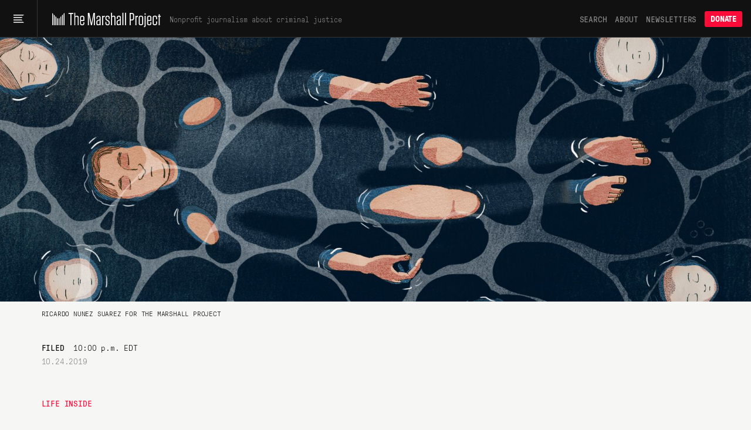

--- FILE ---
content_type: text/html; charset=utf-8
request_url: https://www.themarshallproject.org/2019/10/24/being-a-prisoner-is-like-being-a-ghost
body_size: 19455
content:
<!doctype html>
<!--[if lt IE 7 ]> <html class="ie6"> <![endif]-->
<!--[if IE 7 ]>    <html class="ie7"> <![endif]-->
<!--[if IE 8 ]>    <html class="ie8"> <![endif]-->
<!--[if IE 9 ]>    <html class="ie9"> <![endif]-->
<!--[if (gt IE 9)|!(IE)]><!--> <html lang="en" class="no-js"> <!--<![endif]-->
<head>
  <meta charset="utf-8">
  <!--
    _____ _   _ ____  ____  _   _ _   _
    | ____| \ | |  _ \|  _ \| | | | \ | |
    |  _| |  \| | | | | |_) | | | |  \| |
    | |___| |\  | |_| |  _ <| |_| | |\  |
    |_____|_| \_|____/|_| \_\\___/|_| \_|

  -->
  <link href="https://d1n0c1ufntxbvh.cloudfront.net" rel="dns-prefetch"> <!-- photo -->
  <link href="https://d63kb4t2ifcex.cloudfront.net" rel="dns-prefetch">  <!-- story-assets -->
  <link href="https://use.typekit.net" rel="preconnect">
  <link rel="icon" href="https://www.themarshallproject.org/favicon.ico?v=2">

  <meta name="viewport" content="width=device-width, initial-scale=1.0">
  <meta name="theme-color" content="#111111">

      <title>Being a Prisoner is Like Being a Ghost | The Marshall Project</title>
<meta name="description" content="Waiting to die, we haunt our loved ones.">
<meta name="name" content="Being a Prisoner is Like Being a Ghost">
<meta name="image" content="https://mirrorball.themarshallproject.org/qRPE6jt8tdwQ1F4bN_gWRNPyI_pXHRoVRl4Fv0PpjzU/w:1200/aHR0cHM6Ly90bXAt/dXBsb2Fkcy0xLnMz/LmFtYXpvbmF3cy5j/b20vMjAxOTEwMjIv/TWFyc2hhbGwtUHJv/amVjdC1GaW5hbC0y/LjEuanBn">

<meta property="og:title" content="Being a Prisoner is Like Being a Ghost">
<meta property="og:description" content="Waiting to die, we haunt our loved ones.">
<meta property="og:type" content="article">
<meta property="og:image" content="https://mirrorball.themarshallproject.org/qRPE6jt8tdwQ1F4bN_gWRNPyI_pXHRoVRl4Fv0PpjzU/w:1200/aHR0cHM6Ly90bXAt/dXBsb2Fkcy0xLnMz/LmFtYXpvbmF3cy5j/b20vMjAxOTEwMjIv/TWFyc2hhbGwtUHJv/amVjdC1GaW5hbC0y/LjEuanBn">
<meta property="og:image:alt" content="">

  <meta property="og:url" content="https://www.themarshallproject.org/2019/10/24/being-a-prisoner-is-like-being-a-ghost">

  <link rel="canonical" href="https://www.themarshallproject.org/2019/10/24/being-a-prisoner-is-like-being-a-ghost">

<meta property="fb:pages" content="1442785962603494">
<meta property="fb:app_id" content="260005144189129">

<meta property="og:site_name" content="The Marshall Project">
<meta property="article:publisher" content="https://www.facebook.com/TheMarshallProject.org">

<meta name="twitter:card" content="summary_large_image">
<meta name="twitter:site" content="@MarshallProj">


  <meta property="article:published_time" content="2019-10-24T22:00:00-04:00">
<meta property="article:modified_time" content="2019-10-24T22:00:00-04:00">
<meta property="article:section" content="Life Inside">
  <meta property="article:author" content="Fernando Rivas">
  <meta property="article:tag" content="Prison Life">
  <meta property="article:tag" content="Prison Death">
  <meta property="article:tag" content="Prison Health">

<script type="application/ld+json">{"@context":"http://schema.org","@type":"NewsArticle","url":"https://www.themarshallproject.org/2019/10/24/being-a-prisoner-is-like-being-a-ghost","headline":"Being a Prisoner is Like Being a Ghost","alternativeHeadline":"Being a Prisoner is Like Being a Ghost","thumbnailUrl":"https://mirrorball.themarshallproject.org/qRPE6jt8tdwQ1F4bN_gWRNPyI_pXHRoVRl4Fv0PpjzU/w:1200/aHR0cHM6Ly90bXAt/dXBsb2Fkcy0xLnMz/LmFtYXpvbmF3cy5j/b20vMjAxOTEwMjIv/TWFyc2hhbGwtUHJv/amVjdC1GaW5hbC0y/LjEuanBn","image":"https://mirrorball.themarshallproject.org/qRPE6jt8tdwQ1F4bN_gWRNPyI_pXHRoVRl4Fv0PpjzU/w:1200/aHR0cHM6Ly90bXAt/dXBsb2Fkcy0xLnMz/LmFtYXpvbmF3cy5j/b20vMjAxOTEwMjIv/TWFyc2hhbGwtUHJv/amVjdC1GaW5hbC0y/LjEuanBn","articleSection":"Life Inside","datePublished":"2019-10-24T22:00:00-04:00","dateModified":"2019-10-24T22:00:00-04:00","description":"Waiting to die, we haunt our loved ones.","publisher":{"@type":"Organization","name":"The Marshall Project","logo":{"@type":"ImageObject","url":"https://dw9zmd5y2p1va.cloudfront.net/TheMarshallProject_Logo_Primary_TrueBlack.png"}},"mainEntityOfPage":{"@type":"WebPage","@id":"https://www.themarshallproject.org/2019/10/24/being-a-prisoner-is-like-being-a-ghost"},"author":[{"@type":"Person","name":"Fernando Rivas"}],"keywords":["Prison Life","Prison Death","Prison Health"]}</script>



  <meta name="csrf-param" content="authenticity_token" />
<meta name="csrf-token" content="cfvBJ0JnEaoBX9VVO8sHzBMcDQLumMzSTqRvCHfXvEqgw3T_9UmAQFu152CXaICdc1T6yH64PJ6yI1H6elwg-Q" />

  <link rel="stylesheet" href="/assets/app/app-0f595c7a6abbfaf2b42806723d0adcf3fb966cf7f95915b457fdee806ffb1394.css" media="all" />

  <script src="/assets/app/head-067b6315c8b75605c1ba563edd34ea74ef9ff6060762f791e70ce734a9961950.js"></script>

  <link rel="apple-touch-icon" href="/assets/touch-icon-iphone-7f0ff19b76f6eb76c1b52df3891243175af744a1a7e0b750452b75fcb190f2c7.png">
  <link rel="apple-touch-icon" sizes="76x76" href="/assets/touch-icon-ipad-8725d4ee72d5ddf0f92ff8e4c2213c6fe56933f620a07a14f8628c868fc2e4e7.png">
  <link rel="apple-touch-icon" sizes="120x120" href="/assets/touch-icon-iphone-retina-b100556589ae39da0c1712de57d8d9f4e83513bc15229cb6071b05fd1cc2aee4.png">
  <link rel="apple-touch-icon" sizes="152x152" href="/assets/touch-icon-ipad-retina-5925e6f0691eed8a0f8e636e1b0db2e44e5571ebbc660942217d7d12edd0a4f7.png">
  <link rel="me" href="https://newsie.social/@marshallproj">

  <link rel="alternate" type="application/rss+xml" title="RSS" href="https://www.themarshallproject.org/rss/recent" />

  <link rel="stylesheet" href="https://use.typekit.net/crx5tsx.css" media="print" onload="this.onload=null; this.media='all';">
<noscript><link rel="stylesheet" href="https://use.typekit.net/crx5tsx.css"></noscript>

<style>
@font-face {
  font-family: "PressuraLight";
  src: url("/assets/GT-Pressura-Mono-Light-6eae597025e2787eee2470b786a35a9209399e6172d87f755955916347732113.woff") format("woff"),
  url("/assets/GT-Pressura-Mono-Light-8e93667cd2005ccd7f119e8cb89b9674408d7f3abffeb67ca1c6fb28a936c425.ttf")  format("truetype"),
  url("/assets/GT-Pressura-Mono-Light-da017fdefacab2c9e7f84ec68806f10f0f6c88c46fe9dda9afc0af6d07fde626.eot")  format("eot");
  font-display: swap;
}
@font-face {
  font-family: "GTPressuraMonoLight";
  src: url("/assets/GT-Pressura-Mono-Light-6eae597025e2787eee2470b786a35a9209399e6172d87f755955916347732113.woff") format("woff"),
  url("/assets/GT-Pressura-Mono-Light-8e93667cd2005ccd7f119e8cb89b9674408d7f3abffeb67ca1c6fb28a936c425.ttf")  format("truetype"),
  url("/assets/GT-Pressura-Mono-Light-da017fdefacab2c9e7f84ec68806f10f0f6c88c46fe9dda9afc0af6d07fde626.eot")  format("eot");
  font-display: swap;
}
@font-face {
  font-family: "PressuraLightItalic";
  src: url("/assets/GT-Pressura-Mono-Light-Italic-e5032d0bd6ed552c5b8a460ea86ff9bb11e512e161456beafccc1c3ad96d1ae1.woff") format("woff"),
  url("/assets/GT-Pressura-Mono-Light-Italic-1cc437ec4e37fe08c9fc91a325fc80156fcea36c1f9961515d197f56469458bd.ttf")  format("truetype"),
  url("/assets/GT-Pressura-Mono-Light-Italic-bad1ae66340796d8fde249ba9a36cfaa871e07fd26ba81093a8b28bc1eb41708.eot")  format("eot");
  font-display: swap;
}
@font-face {
  font-family: "Pressura";
  src: url("/assets/GT-Pressura-Mono-Regular-ca5727edad1a1ecb36038fad8f519e263dc81704b476b6b4b0160d233c5f645a.woff") format("woff"),
  url("/assets/GT-Pressura-Mono-Regular-27d81e03d069371c46a7ba28624099742300ddf5e90e3685c9818f721cd1313d.ttf") format("truetype"),
  url("/assets/GT-Pressura-Mono-Regular-b99d76cc644ce2a7a6b20a0eaa802ed4f68704246d495524725e7f0bca429f6b.eot")  format("eot");
  font-display: swap;
}
@font-face {
  font-family: "GTPressuraMono";
  src: url("/assets/GT-Pressura-Mono-Regular-ca5727edad1a1ecb36038fad8f519e263dc81704b476b6b4b0160d233c5f645a.woff") format("woff"),
  url("/assets/GT-Pressura-Mono-Regular-27d81e03d069371c46a7ba28624099742300ddf5e90e3685c9818f721cd1313d.ttf") format("truetype"),
  url("/assets/GT-Pressura-Mono-Regular-b99d76cc644ce2a7a6b20a0eaa802ed4f68704246d495524725e7f0bca429f6b.eot")  format("eot");
  font-display: swap;
}
@font-face {
  font-family: "PressuraItalic";
  src: url("/assets/GT-Pressura-Mono-Regular-Italic-6c8f43e9ca4ffaf4194ca5d681f625cf36bbb22510db4acd8788c0df13707733.woff") format("woff"),
  url("/assets/GT-Pressura-Mono-Regular-Italic-d3d1bd973ee4fabb1dca3f0fce0e62b1c28c35cc455243f7013659b60fa82816.ttf") format("truetype"),
  url("/assets/GT-Pressura-Mono-Regular-Italic-0706effe10c9e1f323b14284d57cbc84b6518302fbb07a418b8418882a7fb07f.eot")  format("eot");
  font-display: swap;
}
@font-face {
  font-family: "PressuraBold";
  src: url("/assets/GT-Pressura-Bold-699f37d8e889377cdcfaa63888f77fa15911fd8868bec66a97fd1597475f4619.woff") format("woff"),
  url("/assets/GT-Pressura-Bold-2743619a739a6bde02256e1c71753699a9af8b3d1f1f7dc7d104ac373a2aa22a.woff2")  format("woff2"),
  url("/assets/GT-Pressura-Bold-79932671f4cb20c29f9938d39d80165d2e87e734690f9de58f52cae97410f014.ttf")  format("truetype"),
  url("/assets/GT-Pressura-Bold-05b0450a066afa278bade55ffb365cc74faceb14f3fef784d6ce79de90b085df.eot")  format("eot");
  font-display: swap;
}
@font-face {
  font-family: 'Miller';
  src: url("/assets/millerdisplay-roman-27a92abe8714ca348ffbcd74b83e5b1c8bd8433be790b1d76d7b5380005add88.woff2") format('woff2'),
    url("/assets/millerdisplay-roman-ce76fb9f11079ccfb9675ff9a704f4a6d2ff3ea47f9feec56630aa6822e28811.woff") format('woff');
  font-display: swap;
}
@font-face {
  font-family: 'MillerBold';
  src: url("/assets/millerdisplay-bold-bdf2042151f61887245db24fba0d2d9810b988908d83c19c602e61ddcf63c0dd.woff2") format('woff2'),
    url("/assets/millerdisplay-bold-b4e7ac1d4e8e3bef3e671e11cc01396212610209c694923cdc250c129928a16c.woff") format('woff');
  font-display: swap;
}
@font-face {
  font-family: 'MillerItalic';
  src: url("/assets/millerdisplay-italic-0079d9787922db90a62c34b7df32b7d1d550f6cf58723862cbd4941a27b4dfa2.woff2") format('woff2'),
    url("/assets/millerdisplay-italic-a8c536220c4cb04519c387e4fd8174caa8cec282444b4a76a8419b7d65a018c1.woff") format('woff');
  font-display: swap;
}
</style>


  
  <script src="/packs/assets/app-V9j-hjuV.js" crossorigin="anonymous" type="module"></script><link rel="modulepreload" href="/packs/assets/throttle-CwQUoxNF.js" as="script" crossorigin="anonymous">
<link rel="modulepreload" href="/packs/assets/http-BqrenU10.js" as="script" crossorigin="anonymous">
<link rel="modulepreload" href="/packs/assets/events-Bfu1kP00.js" as="script" crossorigin="anonymous">
<link rel="modulepreload" href="/packs/assets/preload-helper-DRPQuRXv.js" as="script" crossorigin="anonymous">
<link rel="modulepreload" href="/packs/assets/helpers-BVsyGTTX.js" as="script" crossorigin="anonymous">
<link rel="modulepreload" href="/packs/assets/_commonjsHelpers-CE1G-McA.js" as="script" crossorigin="anonymous">
<link rel="modulepreload" href="/packs/assets/utils-DFJqZ2MO.js" as="script" crossorigin="anonymous">
<link rel="modulepreload" href="/packs/assets/components-CT5lR-m4.js" as="script" crossorigin="anonymous">
<link rel="modulepreload" href="/packs/assets/index.browser-Dq-vNkq4.js" as="script" crossorigin="anonymous">
<link rel="modulepreload" href="/packs/assets/defaults-DkBZreCH.js" as="script" crossorigin="anonymous">
<link rel="modulepreload" href="/packs/assets/delay-BdIdeUP3.js" as="script" crossorigin="anonymous">
<link rel="modulepreload" href="/packs/assets/global-scroll-service-CxT9eGf0.js" as="script" crossorigin="anonymous">
<link rel="modulepreload" href="/packs/assets/emailsignupservice-DJHfKLCR.js" as="script" crossorigin="anonymous">
<link rel="modulepreload" href="/packs/assets/hogan-BW7BOXPJ.js" as="script" crossorigin="anonymous">

  
  

  <script>
    window.$mcGoal = {'settings':{'uuid':'a92567c13cca06b470824aead','dc':'us3'}};

    window.TMPBootstrapData = {"newsletters":[{"id":"os","name":"Opening Statement","frequency":"daily","saved_segment_id":41889,"description":"Stay informed with the most important criminal justice stories each weekday morning","tagline":"Daily news and opinion","active":true,"interest_id":"695669d4dc","editor_slug":"andrew-cohen","from":"info@themarshallproject.org","short_description":"Daily news and opinion about criminal justice","default_subscribe":false,"project_specific":false,"default_donate":true,"inline_signup":true,"model":"OpeningStatement","newsroom_id":1,"sample_email_url":"https://mailchi.mp/themarshallproject/2di9tiub7u","paid_ad_placement":{"image_url":"https://servedbyadbutler.com/e061c2b60/img-api/O0lEPTE4ODU2NTtzaXplPTYwMHg0MDA7c2V0SUQ9OTUzMjExO3R5cGU9aW1n/?uid=*|CAMPAIGN_UID|*-*|UNIQID|*","link_url":"https://servedbyadbutler.com/go2/;ID=188565;size=600x400;setID=953211;uid=*|CAMPAIGN_UID|*-*|UNIQID|*;"}},{"id":"ca","name":"Closing Argument","frequency":"weekly","saved_segment_id":43865,"description":"Understand a timely topic in criminal justice with a deep-dive essay each Saturday","tagline":"Our weekly deep dive","active":true,"interest_id":"d982034176","editor_slug":"jamiles-lartey","from":"closingargument@themarshallproject.org","short_description":"We drill down on one topic in this week’s news.","default_subscribe":true,"project_specific":false,"default_donate":true,"inline_signup":true,"model":"WeeklyNewsletter","newsroom_id":1,"sample_email_url":"https://mailchi.mp/themarshallproject/zakm0mrooc","paid_ad_placement":{"image_url":"https://servedbyadbutler.com/e061c2b60/img-api/O0lEPTE4ODU2NTtzaXplPTYwMHg0MDA7c2V0SUQ9OTUzMjEyO3R5cGU9aW1n/?uid=*|CAMPAIGN_UID|*-*|UNIQID|*","link_url":"https://servedbyadbutler.com/go2/;ID=188565;size=600x400;setID=953212;uid=*|CAMPAIGN_UID|*-*|UNIQID|*;"}},{"id":"ex","name":"The System","frequency":"limited_run","saved_segment_id":263661,"description":"Learn how criminal justice really works in seven emails sent over three weeks, starting whenever you sign up","tagline":"Guided tour of the system","active":true,"interest_id":"5e66c16da0","from":"info@themarshallproject.org","short_description":"A guided tour of the criminal justice system","default_subscribe":false,"project_specific":false,"default_donate":true,"inline_signup":true,"newsroom_id":1,"sample_email_url":"/the-system","paid_ad_placement":{"image_url":"","link_url":""}},{"id":"li","name":"Life Inside","frequency":"weekly","saved_segment_id":44225,"description":"Hear from voices inside the system with a personal essay each Friday","tagline":"Voices from the system","active":true,"interest_id":"c43a1d8ffc","from":"info@themarshallproject.org","short_description":"Essays from people involved in the system","default_subscribe":true,"project_specific":false,"default_donate":true,"inline_signup":true,"model":"LifeInsideEmail","newsroom_id":1,"sample_email_url":"https://mailchi.mp/themarshallproject/ppf5dxvmoq","paid_ad_placement":{"image_url":"https://servedbyadbutler.com/e061c2b60/img-api/O0lEPTE4ODU2NTtzaXplPTYwMHg0MDA7c2V0SUQ9OTUzMjEzO3R5cGU9aW1n/?uid=*|CAMPAIGN_UID|*-*|UNIQID|*","link_url":"https://servedbyadbutler.com/go2/;ID=188565;size=600x400;setID=953213;uid=*|CAMPAIGN_UID|*-*|UNIQID|*;"}},{"id":"pb","name":"For The Record","frequency":"biweekly","saved_segment_id":41893,"description":"Go behind the scenes of our newsroom to learn about the intersection of criminal justice and journalism every other Thursday","tagline":"The story behind our stories","active":true,"interest_id":"c62ce45b9c","from":"info@themarshallproject.org","short_description":"New and notable Marshall Project stories","default_subscribe":false,"project_specific":false,"default_donate":true,"inline_signup":false,"newsroom_id":1,"sample_email_url":"https://mailchi.mp/themarshallproject/welcome-to-for-the-record-4783149","paid_ad_placement":{"image_url":"","link_url":""}},{"id":"cle","name":"Cleveland Updates","frequency":"monthly","saved_segment_id":44479,"description":"Get reporting updates from our Cleveland, Ohio, newsroom each month","tagline":"Keep up with our work in Cleveland","active":true,"interest_id":"69a41d2b92","editor_slug":"rachel-kincaid","from":"info@themarshallproject.org","short_description":"Keep up with our work in Cleveland","default_subscribe":false,"project_specific":true,"default_donate":false,"inline_signup":false,"model":"GenericNewsletter","newsroom_id":2,"sample_email_url":"https://mailchi.mp/themarshallproject/ox0y0o92v4","header_image_file_type":"png","paid_ad_placement":{"image_url":"https://servedbyadbutler.com/e061c2b60/img-api/O0lEPTE4ODU2NTtzaXplPTYwMHg0MDA7c2V0SUQ9OTUzMjE0O3R5cGU9aW1n/?uid=*|CAMPAIGN_UID|*-*|UNIQID|*","link_url":"https://servedbyadbutler.com/go2/;ID=188565;size=600x400;setID=953214;uid=*|CAMPAIGN_UID|*-*|UNIQID|*;"}},{"id":"jks","name":"Jackson Updates","frequency":"monthly","saved_segment_id":44690,"description":"Get reporting and legislative updates from our Jackson, Mississippi, newsroom the first Thursday of the month","tagline":"Keep up with our work in Mississippi.","active":true,"interest_id":"4f2b182ec4","editor_slug":"rachel-kincaid","from":"info@themarshallproject.org","short_description":"Keep up with our work in Mississippi.","default_subscribe":false,"project_specific":true,"default_donate":false,"inline_signup":false,"model":"GenericNewsletter","newsroom_id":3,"sample_email_url":"https://mailchi.mp/themarshallproject/ztbrrgl391","header_image_file_type":"png","paid_ad_placement":{"image_url":"https://servedbyadbutler.com/e061c2b60/img-api/O0lEPTE4ODU2NTtzaXplPTYwMHg0MDA7c2V0SUQ9OTUzMjE1O3R5cGU9aW1n/?uid=*|CAMPAIGN_UID|*-*|UNIQID|*","link_url":"https://servedbyadbutler.com/go2/;ID=188565;size=600x400;setID=953215;uid=*|CAMPAIGN_UID|*-*|UNIQID|*;"}},{"id":"stl","name":"St. Louis Updates","frequency":"occasional","saved_segment_id":3700531,"description":"Get reporting highlights from our St. Louis, Missouri, newsroom in your inbox","tagline":"Keep up with our work in Missouri.","active":true,"interest_id":"51377010e6","editor_slug":"rachel-kincaid","from":"info@themarshallproject.org","short_description":"Keep up with our work in Missouri.","default_subscribe":false,"project_specific":true,"default_donate":false,"inline_signup":false,"model":"GenericNewsletter","newsroom_id":4,"sample_email_url":"https://mailchi.mp/themarshallproject/sick-and-lost-in-missouri-jail-cells","header_image_file_type":"png","paid_ad_placement":{"image_url":"","link_url":""}},{"id":"it","name":"Investigate This!","frequency":"occasional","saved_segment_id":44729,"description":"Get free criminal justice datasets and reporting resources from The Marshall Project","tagline":"Get toolkits and resources to help turn our reporting into stories for your community","active":true,"tag":"INVESTIGATE-THIS","editor_slug":"rachel-kincaid","from":"info@themarshallproject.org","short_description":"Stay up to date on Investigate This!","default_subscribe":false,"project_specific":true,"default_donate":false,"inline_signup":false,"model":"GenericNewsletter","newsroom_id":1,"sample_email_url":"https://mailchi.mp/themarshallproject/h8h8506pm1","header_image_file_type":"jpg","paid_ad_placement":{"image_url":"","link_url":""}},{"id":"ni","name":"Inside Updates","frequency":"occasional","saved_segment_id":44529,"description":"Follow our latest reporting and resources for incarcerated audiences","tagline":"Our work for incarcerated people","active":true,"interest_id":"bf7879a6ef","from":"info@themarshallproject.org","short_description":"Our work for incarcerated people","default_subscribe":false,"project_specific":true,"default_donate":false,"inline_signup":false,"newsroom_id":1,"sample_email_url":"https://mailchi.mp/themarshallproject/issue-21-of-news-inside-is-here","paid_ad_placement":{"image_url":"","link_url":""}},{"id":"unsolved","name":"Updates about our unsolved murders project","frequency":"occasional","saved_segment_id":44718,"description":"Subscribe to follow our reporting on unsolved St. Louis murders","tagline":"Reporting updates on unsolved St. Louis murders","active":true,"tag":"UNSOLVED ST. LOUIS","from":"info@themarshallproject.org","short_description":"","default_subscribe":false,"project_specific":true,"default_donate":false,"inline_signup":false,"newsroom_id":1,"sample_email_url":"","paid_ad_placement":{"image_url":"","link_url":""}},{"id":"immigration","name":"Immigration Nation","frequency":"weekly","saved_segment_id":3700696,"description":"Unpacking the fallout of Trump’s mass deportation efforts.","tagline":"Mass deportation, unpacked","active":true,"interest_id":"1d76f0d432","tag":"immigration-nation","editor_slug":"manuel-torres","from":"info@themarshallproject.org","short_description":"Unpacking the fallout of Trump’s mass deportation efforts.","default_subscribe":false,"project_specific":true,"default_donate":false,"inline_signup":false,"model":"GenericNewsletter","newsroom_id":1,"sample_email_url":"","header_image_file_type":"png","paid_ad_placement":{"image_url":"https://servedbyadbutler.com/e061c2b60/img-api/O0lEPTE4ODU2NTtzaXplPTYwMHg0MDA7c2V0SUQ9OTUzMjE2O3R5cGU9aW1n/?uid=*|CAMPAIGN_UID|*-*|UNIQID|*","link_url":"https://servedbyadbutler.com/go2/;ID=188565;size=600x400;setID=953216;uid=*|CAMPAIGN_UID|*-*|UNIQID|*;"}}],"honeybadgerKey":"013a7ebb","env":"production","post":{"id":1961}}
  </script>
    <!-- Google tag (gtag.js) -->
<script async src="https://www.googletagmanager.com/gtag/js?id=G-NSS38634F0"></script>
<script>
  window.dataLayer = window.dataLayer || [];
  function gtag(){dataLayer.push(arguments);}
  gtag('js', new Date());

  gtag('config', 'G-NSS38634F0', {
    rubric: 'Life Inside'
  });
</script>


</head>
<body class="base">
  <svg aria-hidden="true" style="position: absolute; width: 0; height: 0; overflow: hidden;" version="1.1" xmlns="http://www.w3.org/2000/svg" xmlns:xlink="http://www.w3.org/1999/xlink">
  <defs>
    <symbol id="icon-tiktok" viewBox="0 0 32 32">
      <path d="M16.707 0.027c1.747-0.027 3.48-0.013 5.213-0.027 0.107 2.040 0.84 4.12 2.333 5.56 1.493 1.48 3.6 2.16 5.653 2.387v5.373c-1.92-0.067-3.853-0.467-5.6-1.293-0.76-0.347-1.467-0.787-2.16-1.24-0.013 3.893 0.013 7.787-0.027 11.667-0.107 1.867-0.72 3.72-1.8 5.253-1.747 2.56-4.773 4.227-7.88 4.28-1.907 0.107-3.813-0.413-5.44-1.373-2.693-1.587-4.587-4.493-4.867-7.613-0.027-0.667-0.040-1.333-0.013-1.987 0.24-2.533 1.493-4.96 3.44-6.613 2.213-1.92 5.307-2.84 8.2-2.293 0.027 1.973-0.053 3.947-0.053 5.92-1.32-0.427-2.867-0.307-4.027 0.493-0.84 0.547-1.48 1.387-1.813 2.333-0.28 0.68-0.2 1.427-0.187 2.147 0.32 2.187 2.427 4.027 4.667 3.827 1.493-0.013 2.92-0.88 3.693-2.147 0.253-0.44 0.533-0.893 0.547-1.413 0.133-2.387 0.080-4.76 0.093-7.147 0.013-5.373-0.013-10.733 0.027-16.093z"></path>
    </symbol>
    <symbol id="icon-arrow" viewBox="0 0 32 32">
      <path d="M29.931 14.869l-14.4-14.4-2.262 2.262 11.669 11.669h-24.938v3.2h24.938l-11.669 11.669 2.262 2.262 15.531-15.531-1.131-1.131z"></path>
    </symbol>
    <symbol id="icon-twitter" viewBox="0 0 26 28">
      <path d="M25.312 6.375c-0.688 1-1.547 1.891-2.531 2.609 0.016 0.219 0.016 0.438 0.016 0.656 0 6.672-5.078 14.359-14.359 14.359-2.859 0-5.516-0.828-7.75-2.266 0.406 0.047 0.797 0.063 1.219 0.063 2.359 0 4.531-0.797 6.266-2.156-2.219-0.047-4.078-1.5-4.719-3.5 0.313 0.047 0.625 0.078 0.953 0.078 0.453 0 0.906-0.063 1.328-0.172-2.312-0.469-4.047-2.5-4.047-4.953v-0.063c0.672 0.375 1.453 0.609 2.281 0.641-1.359-0.906-2.25-2.453-2.25-4.203 0-0.938 0.25-1.797 0.688-2.547 2.484 3.062 6.219 5.063 10.406 5.281-0.078-0.375-0.125-0.766-0.125-1.156 0-2.781 2.25-5.047 5.047-5.047 1.453 0 2.766 0.609 3.687 1.594 1.141-0.219 2.234-0.641 3.203-1.219-0.375 1.172-1.172 2.156-2.219 2.781 1.016-0.109 2-0.391 2.906-0.781z"></path>
    </symbol>
    <symbol id="icon-facebook" viewBox="0 0 16 28">
      <path d="M14.984 0.187v4.125h-2.453c-1.922 0-2.281 0.922-2.281 2.25v2.953h4.578l-0.609 4.625h-3.969v11.859h-4.781v-11.859h-3.984v-4.625h3.984v-3.406c0-3.953 2.422-6.109 5.953-6.109 1.687 0 3.141 0.125 3.563 0.187z"></path>
    </symbol>
    <symbol id="icon-instagram" viewBox="0 0 24 28">
      <path d="M16 14c0-2.203-1.797-4-4-4s-4 1.797-4 4 1.797 4 4 4 4-1.797 4-4zM18.156 14c0 3.406-2.75 6.156-6.156 6.156s-6.156-2.75-6.156-6.156 2.75-6.156 6.156-6.156 6.156 2.75 6.156 6.156zM19.844 7.594c0 0.797-0.641 1.437-1.437 1.437s-1.437-0.641-1.437-1.437 0.641-1.437 1.437-1.437 1.437 0.641 1.437 1.437zM12 4.156c-1.75 0-5.5-0.141-7.078 0.484-0.547 0.219-0.953 0.484-1.375 0.906s-0.688 0.828-0.906 1.375c-0.625 1.578-0.484 5.328-0.484 7.078s-0.141 5.5 0.484 7.078c0.219 0.547 0.484 0.953 0.906 1.375s0.828 0.688 1.375 0.906c1.578 0.625 5.328 0.484 7.078 0.484s5.5 0.141 7.078-0.484c0.547-0.219 0.953-0.484 1.375-0.906s0.688-0.828 0.906-1.375c0.625-1.578 0.484-5.328 0.484-7.078s0.141-5.5-0.484-7.078c-0.219-0.547-0.484-0.953-0.906-1.375s-0.828-0.688-1.375-0.906c-1.578-0.625-5.328-0.484-7.078-0.484zM24 14c0 1.656 0.016 3.297-0.078 4.953-0.094 1.922-0.531 3.625-1.937 5.031s-3.109 1.844-5.031 1.937c-1.656 0.094-3.297 0.078-4.953 0.078s-3.297 0.016-4.953-0.078c-1.922-0.094-3.625-0.531-5.031-1.937s-1.844-3.109-1.937-5.031c-0.094-1.656-0.078-3.297-0.078-4.953s-0.016-3.297 0.078-4.953c0.094-1.922 0.531-3.625 1.937-5.031s3.109-1.844 5.031-1.937c1.656-0.094 3.297-0.078 4.953-0.078s3.297-0.016 4.953 0.078c1.922 0.094 3.625 0.531 5.031 1.937s1.844 3.109 1.937 5.031c0.094 1.656 0.078 3.297 0.078 4.953z"></path>
    </symbol>
    <symbol id="icon-reddit-alien" viewBox="0 0 28 28">
      <path d="M28 13.219c0 1.219-0.688 2.266-1.703 2.781 0.125 0.484 0.187 0.984 0.187 1.5 0 4.937-5.578 8.937-12.453 8.937-6.859 0-12.437-4-12.437-8.937 0-0.5 0.063-1 0.172-1.469-1.047-0.516-1.766-1.578-1.766-2.812 0-1.719 1.391-3.109 3.109-3.109 0.891 0 1.687 0.375 2.266 0.984 2.109-1.469 4.922-2.422 8.047-2.531l1.813-8.141c0.063-0.281 0.359-0.469 0.641-0.406l5.766 1.266c0.375-0.75 1.172-1.281 2.078-1.281 1.297 0 2.344 1.047 2.344 2.328 0 1.297-1.047 2.344-2.344 2.344-1.281 0-2.328-1.047-2.328-2.328l-5.219-1.156-1.625 7.375c3.141 0.094 5.984 1.031 8.109 2.5 0.562-0.594 1.359-0.953 2.234-0.953 1.719 0 3.109 1.391 3.109 3.109zM6.531 16.328c0 1.297 1.047 2.344 2.328 2.344 1.297 0 2.344-1.047 2.344-2.344 0-1.281-1.047-2.328-2.344-2.328-1.281 0-2.328 1.047-2.328 2.328zM19.187 21.875c0.234-0.234 0.234-0.578 0-0.812-0.219-0.219-0.578-0.219-0.797 0-0.938 0.953-2.953 1.281-4.391 1.281s-3.453-0.328-4.391-1.281c-0.219-0.219-0.578-0.219-0.797 0-0.234 0.219-0.234 0.578 0 0.812 1.484 1.484 4.344 1.594 5.187 1.594s3.703-0.109 5.187-1.594zM19.141 18.672c1.281 0 2.328-1.047 2.328-2.344 0-1.281-1.047-2.328-2.328-2.328-1.297 0-2.344 1.047-2.344 2.328 0 1.297 1.047 2.344 2.344 2.344z"></path>
    </symbol>
    <symbol id="icon-chevron-down" viewBox="0 0 16 8" fill="none">
      <path d="M15 1L7.91493 7L1 1"/>
    </symbol>
    <symbol id="icon-chevron-up" viewBox="0 0 16 8" fill="none">
      <path d="M1 7L8.08507 1L15 7"/>
    </symbol>
    <symbol id="icon-cross" viewBox="0 0 32 32">
      <path d="M31.708 25.708c-0-0-0-0-0-0l-9.708-9.708 9.708-9.708c0-0 0-0 0-0 0.105-0.105 0.18-0.227 0.229-0.357 0.133-0.356 0.057-0.771-0.229-1.057l-4.586-4.586c-0.286-0.286-0.702-0.361-1.057-0.229-0.13 0.048-0.252 0.124-0.357 0.228 0 0-0 0-0 0l-9.708 9.708-9.708-9.708c-0-0-0-0-0-0-0.105-0.104-0.227-0.18-0.357-0.228-0.356-0.133-0.771-0.057-1.057 0.229l-4.586 4.586c-0.286 0.286-0.361 0.702-0.229 1.057 0.049 0.13 0.124 0.252 0.229 0.357 0 0 0 0 0 0l9.708 9.708-9.708 9.708c-0 0-0 0-0 0-0.104 0.105-0.18 0.227-0.229 0.357-0.133 0.355-0.057 0.771 0.229 1.057l4.586 4.586c0.286 0.286 0.702 0.361 1.057 0.229 0.13-0.049 0.252-0.124 0.357-0.229 0-0 0-0 0-0l9.708-9.708 9.708 9.708c0 0 0 0 0 0 0.105 0.105 0.227 0.18 0.357 0.229 0.356 0.133 0.771 0.057 1.057-0.229l4.586-4.586c0.286-0.286 0.362-0.702 0.229-1.057-0.049-0.13-0.124-0.252-0.229-0.357z"></path>
    </symbol>
    <symbol id="icon-check" viewBox="0 0 9 10">
      <path d="M1 4.13867L3.70455 7.85742L8 0.857422"/>
    </symbol>
    <symbol id="icon-plus" viewBox="0 0 8 9">
      <line x1="3.77551" y1="0.724487" x2="3.77551" y2="8.27551"/>
      <line x1="7.55103" y1="4.5" x2="-5.5011e-08" y2="4.5"/>
    </symbol>
  </defs>
</svg>



  <header class="header-v2">
  <div class="header-menu-trigger">
    <button tabindex="0" id="main-menu-button" class="header-menu-button" aria-label="Main menu" aria-haspopup="true" aria-controls="main-menu" aria-expanded="false">
      <svg class="hamburger-icon" width="18" height="18" viewBox="0 0 18 18" fill="none" xmlns="http://www.w3.org/2000/svg" aria-labelledby="hamburger-icon-title">
  <title id="hamburger-icon-title">Menu icon</title>
  <path d="M18.0001 2.00002L8.39795e-05 2.00002L8.39233e-05 3.50001L16.3692 3.50002L18.0001 2.00002Z" fill="white"/>
  <path d="M15.4287 6.07144L8.39795e-05 6.07144L8.39233e-05 7.57144L13.7214 7.57144L15.4287 6.07144Z" fill="white"/>
  <path d="M13.7214 10.1429L8.39795e-05 10.1429L8.39233e-05 11.6429L15.4287 11.6429L13.7214 10.1429Z" fill="white"/>
  <path d="M16.3692 14.2143L8.39795e-05 14.2143L8.39233e-05 15.7143L18.0001 15.7143L16.3692 14.2143Z" fill="white"/>
</svg>

    </button>
  </div>
  <div class="header-logo">
    <a href="/?ref=nav" aria-label="The Marshall Project">
      <svg class="tmp-logo" aria-labelledby="tmp-logo-title" xmlns="http://www.w3.org/2000/svg" viewBox="0 0 360 47.68">
  <defs>
    <style>
      .logo-fill {
        fill: #fff;
      }
    </style>
  </defs>
  <title id="tmp-logo-title">The Marshall Project</title>
  <g>
    <g>
      <path class="logo-fill" d="M63.55,42.94l0-37.39H57.14V2.31H73.4V5.55H67l0,37.39Z" transform="translate(-3.29 -1.6)"/>
      <path class="logo-fill" d="M76.53,1.71h3.31V13.9c1.68-1.39,3.3-2.5,5.74-2.5h.18c3.48,0,5.22,1.91,5.22,5.34l0,26.18H87.7V17.38c0-1.92-1-2.84-2.91-2.84h-.06c-1.56,0-3,.58-4.87,2V42.93h-3.3Z" transform="translate(-3.29 -1.6)"/>
      <path class="logo-fill" d="M98.84,28.63v8c0,2.32,1.17,3.48,3.55,3.48h.69c2.32,0,3.54-1.17,3.54-3.49V33h3.25v3.48c0,4.47-2.32,6.8-6.79,6.8h-.81c-4.53,0-6.79-2.32-6.79-6.79l0-18.28c0-4.47,2.26-6.8,6.79-6.8h.81c4.47,0,6.8,2.32,6.8,6.79V28.63Zm0-3.19h7.66V18.06c0-2.32-1.16-3.54-3.48-3.53h-.64c-2.38,0-3.54,1.22-3.54,3.54Z" transform="translate(-3.29 -1.6)"/>
      <path class="logo-fill" d="M124.71,8.36l.19,26.41V42.9H121.6l0-40.63h5.11l6.7,34.48L140,2.25h5.05l0,40.63h-3.42V34.64l.1-26.29L135,42.89h-3.42Z" transform="translate(-3.29 -1.6)"/>
      <path class="logo-fill" d="M149.75,32.2c0-3.6,1.27-5.11,4.64-6.39l6.15-2.27V17.8c0-2.15-1.11-3.31-3.37-3.31h-.41c-2.26,0-3.42,1.17-3.42,3.31v4h-3.25V17.92c0-4.29,2.26-6.56,6.67-6.56h.46c4.41,0,6.62,2.26,6.62,6.55l0,25h-3.31V40.79c-1.62,1.33-3.25,2.44-5.63,2.44h-.12c-3.36,0-5.05-1.86-5.05-5.28Zm10.8,6V26.68l-4.76,1.8c-2,.82-2.67,1.75-2.67,3.78v5.05A2.4,2.4,0,0,0,155.85,40h.06C157.36,40,158.69,39.45,160.55,38.23Z" transform="translate(-3.29 -1.6)"/>
      <path class="logo-fill" d="M168.6,11.7h3.31v3.13c1.39-2.26,2.9-3.37,5.34-3.43v3.77a7.71,7.71,0,0,0-5.34,2.27l0,25.43h-3.31Z" transform="translate(-3.29 -1.6)"/>
      <path class="logo-fill" d="M190.43,17.6c0-2.09-1.05-3.19-3.31-3.19h-.82c-2.2,0-3.3,1.11-3.3,3.2v2.84A3.68,3.68,0,0,0,185,24l5.28,3.25c2.5,1.57,3.54,3.13,3.55,6.09v3.31c0,4.24-2.2,6.56-6.62,6.57h-.92c-4.42,0-6.57-2.32-6.57-6.5V32H183v5c0,2.09,1.11,3.13,3.31,3.13h1c2.21,0,3.25-1,3.25-3.13v-3.2a3.62,3.62,0,0,0-2-3.48L183.24,27c-2.44-1.57-3.49-3.08-3.49-6.1v-3c0-4.29,2.14-6.56,6.61-6.56h.81c4.42,0,6.51,2.26,6.51,6.49v4.53h-3.25Z" transform="translate(-3.29 -1.6)"/>
      <path class="logo-fill" d="M198.31,1.64h3.31V13.82c1.68-1.39,3.31-2.49,5.75-2.5h.17c3.48,0,5.22,1.92,5.23,5.34V42.84h-3.3l0-25.54c0-1.91-1-2.84-2.91-2.84h-.05c-1.57,0-3,.58-4.88,2l0,26.41h-3.31Z" transform="translate(-3.29 -1.6)"/>
      <path class="logo-fill" d="M217.08,32.16c0-3.6,1.28-5.11,4.64-6.39l6.15-2.27V17.76c0-2.15-1.11-3.31-3.37-3.31h-.41c-2.26,0-3.42,1.16-3.42,3.31v4h-3.25V17.88c0-4.3,2.26-6.56,6.67-6.57h.47c4.41,0,6.62,2.26,6.62,6.56v25h-3.3V40.74a8.53,8.53,0,0,1-5.63,2.45h-.11c-3.37,0-5-1.86-5.06-5.29Zm10.8,6V26.64l-4.75,1.8c-2,.81-2.67,1.74-2.67,3.77v5A2.41,2.41,0,0,0,223.18,40h.06C224.69,40,226,39.41,227.88,38.19Z" transform="translate(-3.29 -1.6)"/>
      <path class="logo-fill" d="M236,1.61h3.37l0,41.22h-3.37Z" transform="translate(-3.29 -1.6)"/>
      <path class="logo-fill" d="M244.52,1.61h3.36l0,41.22h-3.37Z" transform="translate(-3.29 -1.6)"/>
      <path class="logo-fill" d="M263.58,42.81H260.1l0-40.63h7.38c4.76,0,7.31,2.38,7.32,7.08V19.7c0,4.88-2.49,7.31-7.36,7.32h-3.84Zm3.75-37.39h-3.77v18.4h3.72c2.67,0,4-1.34,4-4V9.08C271.28,6.58,269.89,5.42,267.33,5.42Z" transform="translate(-3.29 -1.6)"/>
      <path class="logo-fill" d="M279,11.63h3.3v3.14c1.39-2.27,2.9-3.37,5.34-3.43V15.1a7.71,7.71,0,0,0-5.34,2.27V42.8H279Z" transform="translate(-3.29 -1.6)"/>
      <path class="logo-fill" d="M297,43.14c-4.53,0-6.79-2.32-6.8-6.79V18.06q0-6.78,6.79-6.79h1.22c4.47,0,6.73,2.26,6.74,6.78V36.34c0,4.47-2.26,6.79-6.73,6.8Zm0-28.74c-2.32,0-3.48,1.17-3.48,3.54V36.46c0,2.38,1.16,3.49,3.49,3.48h1.1c2.32,0,3.48-1.1,3.48-3.48V17.94c0-2.38-1.16-3.54-3.49-3.54Z" transform="translate(-3.29 -1.6)"/>
      <path class="logo-fill" d="M313.16,43.88c0,3.6-1.51,5.4-5.11,5.4h-.64V46.21h.17c1.63,0,2.21-.82,2.21-2.44l0-32.16h3.37Zm-3.45-40.4h3.48V7.89h-3.48Z" transform="translate(-3.29 -1.6)"/>
      <path class="logo-fill" d="M321.21,28.49v8c0,2.32,1.16,3.48,3.54,3.48h.7c2.32,0,3.54-1.17,3.54-3.49v-3.6h3.25v3.48c0,4.47-2.32,6.8-6.79,6.8h-.81c-4.53,0-6.79-2.32-6.8-6.79V18.05c0-4.47,2.26-6.8,6.79-6.8h.81c4.47,0,6.79,2.32,6.8,6.79V28.48Zm0-3.19h7.66V17.92c0-2.32-1.16-3.54-3.49-3.54h-.63c-2.38,0-3.54,1.23-3.54,3.55Z" transform="translate(-3.29 -1.6)"/>
      <path class="logo-fill" d="M347.62,17.91c0-2.38-1.16-3.54-3.49-3.54h-.81c-2.32,0-3.48,1.17-3.48,3.54V36.43c0,2.38,1.17,3.49,3.49,3.48h.87c2.32,0,3.48-1.1,3.48-3.48V30.51H351v5.81c0,4.47-2.26,6.79-6.73,6.8h-1c-4.53,0-6.79-2.32-6.79-6.79l0-18.29q0-6.78,6.79-6.79h1c4.47,0,6.68,2.26,6.68,6.67v4.93h-3.31Z" transform="translate(-3.29 -1.6)"/>
      <path class="logo-fill" d="M359.71,42.75h-3.37l0-28.1h-2.26V11.58h2.26V6.35h3.37v5.23h3.6v3.08h-3.6Z" transform="translate(-3.29 -1.6)"/>
    </g>
    <g>
      <polygon class="logo-fill" points="10.86 11.49 10.86 41.34 13.57 41.34 13.57 14.2 10.86 11.49"/>
      <polygon class="logo-fill" points="0 0.63 0 41.34 2.71 41.34 2.71 3.35 0 0.63"/>
      <polygon class="logo-fill" points="5.43 6.06 5.43 41.34 8.14 41.34 8.14 8.77 5.43 6.06"/>
      <polygon class="logo-fill" points="16.28 16.91 16.28 41.34 19 41.34 19 19.63 16.28 16.91"/>
      <polygon class="logo-fill" points="27.14 14.2 27.14 41.34 29.85 41.34 29.85 11.49 27.14 14.2"/>
      <polygon class="logo-fill" points="37.99 3.35 37.99 41.34 40.71 41.34 40.71 0.63 37.99 3.35"/>
      <polygon class="logo-fill" points="32.56 8.77 32.56 41.34 35.28 41.34 35.28 6.06 32.56 8.77"/>
      <polygon class="logo-fill" points="21.71 19.63 21.71 41.34 24.42 41.34 24.42 16.91 21.71 19.63"/>
    </g>
  </g>
</svg>

    </a>
    <div class="header-tagline">
      Nonprofit journalism about criminal justice
    </div>
  </div>

  <div class="header-items">

    <a class="header-item" href="/search?via=navright">Search</a>

    <a class="header-item" href="/about?via=navright">About</a>

    <a class="header-item" href="/newsletters?via=navright">Newsletters</a>

    <a href="/donate?via=7010d000000xq2j" class="tmp-button-component tmp-button-small">Donate</a>
  </div>
</header>


  <div id="main-menu" class="menu-wrapper menu-hidden menu-unfocusable" aria-labelledby="main-menu-button">
  <div class="mobile-only menu-section explanation-section">
    A nonprofit news organization covering the U.S. criminal justice system
  </div>
  <div class="menu-section search-section menu-search-js">
    <div class="menu-section-heading">
      <label for="site-search" class="search-text">Search</label>
      <input type="text" id="site-search" class="menu-search-input">
      <div tabindex=0 aria-role="button" class="menu-search-button">
        <div class="magnifying-glass-icon">
  <svg version="1.1" xmlns="http://www.w3.org/2000/svg" xmlns:xlink="http://www.w3.org/1999/xlink" x="0px" y="0px" viewBox="0 0 18.1 18.1" style="enable-background:new 0 0 18.1 18.1;" xml:space="preserve" aria-labelledby="magnifying-glass-icon-title">
    <title id="magnifying-glass-icon-title">Magnifying glass</title>
    <g>
    <line class="magnifying-glass-handle" x1="1.8" y1="16.2" x2="6.3" y2="11.6"/>
    <circle class="magnifying-glass-lens" cx="10" cy="8" r="5.3"/>
    </g>
  </svg>
</div>

      </div>
    </div>
  </div>
  <div class="menu-section projects-section">
    <div class="menu-section-left">
      <div class="menu-section-heading">
        Local Network
      </div>
    </div>
    <div class="menu-section-right">
      <div class="menu-item">
        <a class="menu-item-link" href="/cleveland">Cleveland</a>
      </div>
      <div class="menu-item">
        <a class="menu-item-link" href="/jackson">Jackson</a>
      </div>
      <div class="menu-item">
        <a class="menu-item-link" href="/st-louis">St. Louis</a>
      </div>
    </div>
  </div>
  <div class="menu-section projects-section">
    <div class="menu-section-left">
      <div class="menu-section-heading">
        Projects
      </div>
    </div>
    <div class="menu-section-right">
      <div class="menu-item">
        <a class="menu-item-link" href="/inside-story">Inside Story</a>
      </div>
      <div class="menu-item">
        <a class="menu-item-link" href="/tag/news-inside">News Inside</a>
      </div>
      <div class="menu-item">
        <a class="menu-item-link" href="/tag/life-inside">Life Inside</a>
      </div>
      <div class="menu-item">
        <a class="menu-item-link" href="/mauled">Mauled</a>
      </div>
      <div class="menu-item">
        <a class="menu-item-link" href="/2021/04/12/the-language-project">The Language Project</a>
      </div>
      <div class="menu-item">
        <a class="menu-item-link" href="/records">The Record</a>
      </div>
      <div class="menu-item">
        <a class="menu-item-link" href="/tag/dying-behind-bars">Dying Behind Bars</a>
      </div>
      <div class="menu-item">
        <a class="menu-item-link" href="/remember-me">Remember Me</a>
      </div>
    </div>
  </div>
  <div class="menu-section topics-section">
    <div class="menu-section-left">
      <div class="menu-section-heading">
        Topics
      </div>
    </div>
    <div class="menu-section-right">
      <div class="menu-item">
        <a class="menu-item-link" href="/tag/death-penalty">Death Penalty</a>
      </div>
      <div class="menu-item">
        <a class="menu-item-link" href="/tag/immigration">Immigration</a>
      </div>
      <div class="menu-item">
        <a class="menu-item-link" href="/tag/juvenile-justice">Juvenile Justice</a>
      </div>
      <div class="menu-item">
        <a class="menu-item-link" href="/tag/mental-health">Mental Health</a>
      </div>
      <div class="menu-item">
        <a class="menu-item-link" href="/tag/policing">Policing</a>
      </div>
      <div class="menu-item">
        <a class="menu-item-link" href="/tag/trump-administration">Politics & Trump</a>
      </div>
      <div class="menu-item">
        <a class="menu-item-link" href="/tag/prison-and-jail-conditions">Prison & Jail Conditions</a>
      </div>
      <div class="menu-item">
        <a class="menu-item-link" href="/tag/beyond-roe">Prosecuting Pregnancy</a>
      </div>
    </div>
  </div>
  <div class="menu-section about-section">
    <div class="menu-section-left">
      <div class="menu-section-heading">
        About
      </div>
    </div>
    <div class="menu-section-right">
      <div class="menu-item menu-links">
        <a class="menu-item-link" href="/about">About Us</a>
      </div>
      <div class="menu-item menu-links">
        <a class="menu-item-link" href="/local-network">Local Network</a>
      </div>
      <div class="menu-item menu-links">
        <a class="menu-item-link" href="/about/inside">The Marshall Project Inside</a>
      </div>
      <div class="menu-item">
        <a class="menu-item-link" href="/tag/news-and-awards">News & Awards</a>
      </div>
      <div class="menu-item">
        <a class="menu-item-link" href="/impact">Impact</a>
      </div>
      <div class="menu-item">
        <a class="menu-item-link" href="/people">People</a>
      </div>
      <div class="menu-item">
        <a class="menu-item-link" href="/funders">Supporters</a>
      </div>
      <div class="menu-item">
        <a class="menu-item-link" href="/jobs">Jobs</a>
      </div>
    </div>
  </div>
  <div class="menu-section menu-section-single">
    <div class="menu-section-heading">
      <a class="menu-item-link" href="/investigate-this">Investigate This!</a>
    </div>
  </div>
  <div class="menu-section menu-section-single">
    <div class="menu-section-heading">
      <a class="menu-item-link" href="/newsletters?ref=menu">Newsletters</a>
    </div>
  </div>
  <div class="menu-section menu-section-single">
    <div class="menu-section-heading">
      <a class="menu-item-link" href="/events">Events</a>
    </div>
  </div>
  <div class="menu-section menu-section-single">
    <div class="menu-section-heading">
      <a class="menu-item-link menu-item-red" href="/donate?via=7010d000000xq2o">Donate</a>
    </div>
  </div>
  <div class="menu-section menu-section-single">
    <ul class="menu-section-socials">
      <li>
        <a href="https://www.instagram.com/marshallproj/" aria-label="The Marshall Project on Instagram">
          <svg class="icon icon-instagram" aria-hidden="true">
  <use xlink:href="#icon-instagram"></use>
</svg>
        </a>
      </li>
      <li>
        <a href="https://www.facebook.com/TheMarshallProject.org" aria-label="The Marshall Project on Facebook">
          <svg class="icon icon-facebook" aria-hidden="true">
  <use xlink:href="#icon-facebook"></use>
</svg>
        </a>
      </li>
      <li>
        <a href="https://www.tiktok.com/@marshallproj" aria-label="The Marshall Project on TikTok">
          <svg class="icon icon-tiktok" aria-hidden="true">
  <use xlink:href="#icon-tiktok"></use>
</svg>
        </a>
      </li>
      <li>
        <a href="https://www.reddit.com/user/marshall_project/" aria-label="The Marshall Project on Reddit">
          <svg class="icon icon-reddit-alien" aria-hidden="true">
  <use xlink:href="#icon-reddit-alien"></use>
</svg>
        </a>
      </li>
    </ul>
  </div>
  <div class="menu-section feedback-section">
    Feedback?
    <svg class="svg-arrow" xmlns="http://www.w3.org/2000/svg" viewBox="0 0 12 12" aria-labelledby="svg-arrow-title">
  <title id="svg-arrow-title">Arrow</title>
  <polyline class="arrow-line" points="5.69 0 11.75 6 5.69 12"></polyline>
  <line class="arrow-line" x1="11.75" y1="6.03" x2="-0.25" y2="6.03"></line>
</svg>

    <a class="feedback-link" href="mailto:support@themarshallproject.org">support@themarshallproject.org</a>
  </div>
</div>


  

  




<span data-mark="top-of-post"></span>
  <style>/* auto generated */
</style>
    <!-- _base -->

      <div class="post-lead-photo post-1961 post-lead-photo-update post-lead-photo-pin-middle" style="background-image: url(https://mirrorball.themarshallproject.org/ubxG8Vnr30ej98ZgtnxV6Gd7qwymK4ZehHKbXmfV5ak/w:2000/aHR0cHM6Ly90bXAt/dXBsb2Fkcy0xLnMz/LmFtYXpvbmF3cy5j/b20vMjAxOTEwMjIv/TWFyc2hhbGwtUHJv/amVjdC1GaW5hbC0y/MzAweDgwMC5qcGc);" aria-role="img" aria-labelledby=caption_photo_50545></div>
<div class="container rubric-life-inside">
  <div class="col12">
    <div class="rf-caption photo-lead-caption" id="caption_photo_50545">
  <span class="rf-caption-text"></span>
  <span class="rf-byline">Ricardo Nunez Suarez for The Marshall Project</span>
</div>
  </div>
</div>




<div class="container">

    <div class="col12 compress-post-header post-1961">
  <div class="post-timestamp">
  Filed
  <span>10:00 p.m. EDT</span>
</div>
<div class="post-date">
  10.24.2019
</div>

    <div class="post-kicker">
    <a href="/tag/life-inside">Life Inside</a>
  </div>

  <h1 class="post-headline " data-remote="post:1961:title">
    Being a Prisoner is Like Being a Ghost
  </h1>
  <p class="post-deck" data-remote="post:1961:deck">
    Waiting to die, we haunt our loved ones.
  </p>

</div>


  <article class="clearfix post-1961">

    <aside class="col4">
  <div class="inner">

      <div class="post-byline">
          By <span>Fernando Rivas</span>

      </div>
      <div class="post-byline-shim"></div>

    <div class="share-tools">
  
<a class="share-button" data-action="facebook" href="https://www.facebook.com/sharer/sharer.php?u=https%3A%2F%2Fwww.themarshallproject.org%2F2019%2F10%2F24%2Fbeing-a-prisoner-is-like-being-a-ghost%3Futm_campaign%3Dshare-tools%26utm_content%3Dpost-top%26utm_medium%3Dsocial%26utm_source%3Dfacebook" aria-label="Share on Facebook">
  <svg version="1.1" xmlns="http://www.w3.org/2000/svg" xmlns:xlink="http://www.w3.org/1999/xlink" x="0px" y="0px"
 viewBox="0 0 21 21" enable-background="new 0 0 21 21" xml:space="preserve"><title>Facebook</title><g><path fill="#111111" d="M8.3,15.5c0-1.2,0-2.3,0-3.5c0-0.8-0.1-1.5-1.1-1.5c-1.4,0.1-1.4-0.8-1.4-1.8c0-0.9,0.1-1.7,1.3-1.6
  c1.7,0.1,1.2-1.3,1.2-2.1c0.3-3.5,1.4-4.5,4.9-4.4c1,0,2-0.2,2,1.4c0,1.2,0,2.1-1.6,2c-1.2-0.1-1.5,0.7-1.5,1.8
  c0,1.2,0.6,1.4,1.6,1.4c0.7,0,1.7-0.1,1.4,1.1c-0.2,0.9,0.3,2.3-1.3,2.2c-1.6,0-1.7,0.8-1.7,2c0.1,2.2,0,4.3,0,6.5
  c0.1,1.5-0.8,1.5-1.9,1.5c-1.1,0-2,0-1.9-1.5C8.4,17.8,8.3,16.7,8.3,15.5z"/></g></svg>

</a>
<a class="share-button" data-action="mailto" href="mailto:?subject=Being a Prisoner is Like Being a Ghost (The Marshall Project)&body=https%3A%2F%2Fwww.themarshallproject.org%2F2019%2F10%2F24%2Fbeing-a-prisoner-is-like-being-a-ghost%3Futm_campaign%3Dshare-tools%26utm_content%3Dpost-top%26utm_medium%3Demail%26utm_source%3Demail" aria-label="Share by email">
  <svg version="1.1" xmlns="http://www.w3.org/2000/svg" xmlns:xlink="http://www.w3.org/1999/xlink" x="0px" y="0px"
 viewBox="0 0 21 21" enable-background="new 0 0 21 21" xml:space="preserve"><title>Email</title><g><g><path fill="#111111" d="M0.9,7.2c0,3.6,0,7.2,0,10.7c6.4,0,12.7,0,19.1,0c0-3.6,0-7.1,0-10.7c-0.2,0.1-0.3,0.1-0.5,0.2
  c-2.9,1.4-5.7,2.7-8.6,4.1c-0.3,0.1-0.6,0.2-0.9,0c-1.5-0.7-3-1.4-4.4-2.1C4.1,8.7,2.6,8,0.9,7.2z M0.9,3.4c0,0.6,0,1.1,0,1.7
  c0,0.1,0.2,0.3,0.3,0.4c3,1.4,5.9,2.9,8.9,4.3c0.2,0.1,0.5,0.1,0.7,0c3-1.4,6-2.9,8.9-4.3c0.1-0.1,0.3-0.2,0.3-0.3
  c0-0.6,0-1.1,0-1.7C13.7,3.4,7.3,3.4,0.9,3.4z"/><path fill="#111111" d="M0.9,7.2C2.6,8,4.1,8.7,5.6,9.5c1.5,0.7,3,1.4,4.4,2.1c0.3,0.2,0.6,0.1,0.9,0c2.9-1.4,5.7-2.7,8.6-4.1
  c0.1-0.1,0.3-0.1,0.5-0.2c0,3.6,0,7.1,0,10.7c-6.4,0-12.7,0-19.1,0C0.9,14.4,0.9,10.9,0.9,7.2z"/><path fill="#111111" d="M0.9,3.4c6.4,0,12.7,0,19.1,0c0,0.6,0,1.1,0,1.7c0,0.1-0.2,0.3-0.3,0.3c-3,1.4-5.9,2.9-8.9,4.3
  c-0.2,0.1-0.5,0.1-0.7,0c-3-1.4-5.9-2.8-8.9-4.3C1.1,5.3,1,5.2,0.9,5C0.9,4.5,0.9,3.9,0.9,3.4z"/></g></g></svg>

</a>



  <a class="share-button" data-action="print" href="#" onclick="window.print(); event.preventDefault();" aria-label="Print this post">
    <svg version="1.1" xmlns="http://www.w3.org/2000/svg" xmlns:xlink="http://www.w3.org/1999/xlink" x="0px" y="0px"
   viewBox="0 0 21 21" enable-background="new 0 0 21 21" xml:space="preserve"><title>Print</title><g><path fill="#111111" d="M5.2,6.6c0-2.2,0-4.4,0-6.6c3.4,0,6.7,0,10.1,0c0,2.2,0,4.4,0,6.6C12,6.6,8.6,6.6,5.2,6.6z"/><path fill="#111111" d="M21,6c-2,0-3,0-4,0c0,1,0,2,0,2C12,8,9,8,3,8c0-1,0-1,0-2c0,0-1,0-3,0c0,4,0,7,0,11c2,0,2.6,0,3.9,0
    c-0.4,1-0.8,2-1.2,4c5.1,0,10.1,0,15.2,0c-0.4-2-0.8-3-1.2-4c1.3,0,2.3,0,4.3,0C21,13,21,10,21,6z M18,14.2c0,0-1.1,0-1.6,0
    c-0.1,0-0.2-0.1-0.3-0.2c-0.1-0.2-0.1-0.4-0.2-0.6c-0.1-0.1-0.3-0.3-0.4-0.3c-3.5,0-7.1,0-10.6,0c0,0-0.1,0-0.1,0
    c0,0-0.1,0.5-0.1,0.5c-0.4,1-0.4,1.4-1.4,1.4C3.1,15,3,15,3,15c0-1,0-3,0-4c5,0,10,0,15,0C18,12,18,13.4,18,14.2z"/></g></svg>
  </a>

</div>


  </div>
</aside>



  <p><span class="dropcap-shim"></span><span class="sans-serif-dropcap">I</span>still remember that moment six years ago when I became a ward of the state—a federal inmate. Shackled hand and foot, I arrived by bus at the penitentiary and was ordered to send my clothing and other personal effects home in a cardboard box. I had to fill out a form telling my jailers whether I wished to be resuscitated and what to do with my body and whom to notify in the event of my death. It was one of the first shocks of being in prison, the first loss of self.</p>
<div class="sidebar-series">
<div class="inner">
<div class="freeform">
<a href="/tag/life-inside">
<div class="shortcode-series-logo">
<img src="https://mirrorball.themarshallproject.org/GBiMbNP_9Z22sXVKKNUfmpH4VXaal4rd5oKWQU8SP5E/w:360/aHR0cHM6Ly90bXAt/dXBsb2Fkcy0xLnMz/LmFtYXpvbmF3cy5j/b20vMjAyNDA5MTkv/bGlmZS1pbnNpZGUt/bG9nby5qcGc" alt="" width="360" height="360">
</div>
<div class="shortcode-series-headline">
<span>Life Inside</span>
</div>
</a>
<div class="shortcode-series-desc">
Perspectives from those who work and live in the criminal justice system. <a href="https://www.themarshallproject.org/subscribe?newsletters=li">Sign up</a> to receive “Life Inside” emailed to you every week.
</div>
</div>
<div class="rule hide-if-empty">
</div>
<div class="label hide-if-empty">
<span>Related Stories</span>
</div>
<ul data-sidebar-v1 class="related" data-path="/api/v1/tags/695/posts?limit=4" data-max-posts="3"> </ul>
</div>
</div>
<p>My wife told me she felt weird receiving and opening the box and seeing my street clothing as if I was already dead, as if I'd been killed in action in some foreign war, blown up by an IED so that nothing remained, not even ashes. Years before, she’d given me a good luck charm to wear on a tiny gold chain around my neck. I'd had to give that up as well. What would protect me from bad things now? From the evil eye? I was allowed to keep my wedding ring as consolation so that if I died I'd still belong somewhere else, even if only in spirit.</p>
<p>In spirit. Not in the flesh. To put it in vulgar terms: From that point on my ass belonged to the BOP.</p>
<p>Going to prison is a lot like dying, only you live on as a ghost, a ghost that regularly haunts your
family and friends by phone, letters, cards or email. You lose your corporal reality. You are no
longer a member of family or society. You are in what I think of as the Fourth World, a lower rung than the poverty-ridden Third World, a ghetto of the soul.</p>
<p>In the beginning I desperately wanted my loved ones to visit me. My pre-prison self still clung to life, there was still a slight pulse in the dying heart. I heard about weddings and birthdays and funerals. About financial difficulties, about health issues. After a few months I changed my mind. My wife and I agreed mutually that it would be too painful to share a life that had been snatched from us, cut short. We'd planned to travel to Europe, to spend time with the grandchildren, to visit family in another state. Holidays, vacations, time together in our final years. All of that had been wiped out, and we refused to see it replaced with a series of institutionalized visitations.</p>
<p>I was down three years before I experienced the first death of a fellow inmate. He was an old man I barely knew (“old” here being relative, since, technically, I'm an old man, too). He was five months from the door. He suffered with emphysema. The prison I inhabited in those days was a miserable place. Most units, in fact all but one, had no AC. Every summer there were fainting spells, dehydrations, heart attacks.</p>
<p>We had old-fashioned steam heat in the winters and lots of old, uncaulked windows through which the icy wind whipped and sliced at us. Like many prisons, despite all and sundry claims to the contrary, it was a filthy place. This afflicted inmate had been complaining to medical for months to be moved to a more comfortable unit, one closer to medical and the chow hall. He had trouble breathing, walking, sleeping. He died just before Christmas of 2016. His family came to collect the remains.</p>
<p>Two years later, another inmate died. Same prison. This guy, Ray, I knew well. We shared dinners every day. We worked in the prison library together. He was young, in his late thirties. But he had bad genetics, a bad ticker. Lacking the loving concern of some nagging family member, he'd simply skipped taking his meds. One night after dinner he went to his cell and keeled over, banged his head on his locker and died. There was a lot of blood.</p>
<p>Ray had suffered a massive coronary. He still had five years to go on his sentence.</p>
<div class="email-signup-v2-js" data-signup-style="inline" data-placement="post-inline" data-tagline="Sign up to receive essays like this weekly." data-newsletters="os,li" data-newsletter-override="" data-donate-campaign="7010d000001Prpw" data-custom-css=".inline-signup .subscribe-subhead { max-width: 500px }"></div>
<p>Ray, like me, like the old man two years earlier, was an SO—for sex offender.</p>
<p>We face life-long social obliteration and possibly death behind bars. We live and die inside, not among friends and family but among strangers. Unforgiven.</p>
<p>In the end we receive not the caress of a loved one, as we would as free men, but the kick of a guard's boot checking us to see if there's a need to call an ambulance.</p>
<p>After Ray died, we held a service in his honor in the prison chapel. I played the piano and another inmate sang Amazing Grace—<em>was lost and now am found, was blind and now can see</em>—and another song I can't remember. Prison makes us amnesic. It was all very formal and stiff. The chapel that seated 150 was nearly full. Ray was a popular inmate with many friends. I found interesting the variety of personalities that gathered for his service. I can only wonder how this man might have fared in the free world—if only he'd been given a chance.</p>
<p>Since Ray's death I've seen three more, and I imagine I will see many more before my time is done. There are lots of old and sick SOs. I may end up being one of them. Around five thousand people die in the System every year. Will I be one of them? It's possible. I have several years still left to “serve.” The mostly law-abiding citizen I used to be before my sentence was passed died an abstract social death, though his body, property of the BOP, lingers. Will my social and moral death finally be complemented with my physical one?</p>
<p>I have indicated that I would like to be cremated but if there was to be, by some error, a burial, this would be the epitaph American society, or should I say the System we've created, would surely want to have engraved on my tombstone: “He was a sex offender. He got what he had coming.”</p>
<p><em>Fernando Rivas, 67, is a Cuban-born Juilliard School graduate and the recipient of two Emmys and one Grammy for television work. In 2016, his poem, '300 Min.' received an Honorable Mention from PEN America. In 2019, he was the winner of the Insider Prize Short Story award from American Short Fiction. He is currently incarcerated at FCI-Seagoville in Texas, where he is serving a 15-year sentence for creating and sending child pornography.</em></p>
<p><em>Clarification: This story was updated with a more specific description of the writer's criminal conviction.</em></p>


</article>

<div class="post-footer">

    <section class="post-footer-impact-container">
  <div class="post-footer-impact-header-container">
    <h3 class="post-footer-impact-notice">Our reporting has real impact on the criminal justice system</h3>
    <a class="post-footer-impact-all-link" href="/impact">
      <span class="post-footer-impact-all-text">View All Impact</span>
      <svg class="svg-arrow" xmlns="http://www.w3.org/2000/svg" viewBox="0 0 12 12" aria-labelledby="svg-arrow-title">
  <title id="svg-arrow-title">Arrow</title>
  <polyline class="arrow-line" points="5.69 0 11.75 6 5.69 12"></polyline>
  <line class="arrow-line" x1="11.75" y1="6.03" x2="-0.25" y2="6.03"></line>
</svg>

    </a>
  </div>
  <div class="post-footer-promo-cards-container post-footer-impact-multiple-cards">
    <a class="impact-promo-card" href="/impact/safekeepers-law">
    <div class="impact-promo-card-image-container">
      <img src="https://mirrorball.themarshallproject.org/gVARbl5aXq4SrfHgdUouXkQXN0fdTdkqMX-KLxpQLlg/w:360/aHR0cHM6Ly90bXAt/dXBsb2Fkcy0xLnMz/LmFtYXpvbmF3cy5j/b20vMjAxODAyMTQv/SFQtU0FGRUtFRVBF/UlMtUmVnZW5pYS1C/b3dtYW4tYXJ0aWNs/ZS1jZi0xODAyMTQu/anBn" srcset="https://mirrorball.themarshallproject.org/Nohh3_rquHnbOJ-_p_su96iprRo38lqGjMo6mcbyew8/w:2000/aHR0cHM6Ly90bXAt/dXBsb2Fkcy0xLnMz/LmFtYXpvbmF3cy5j/b20vMjAxODAyMTQv/SFQtU0FGRUtFRVBF/UlMtUmVnZW5pYS1C/b3dtYW4tYXJ0aWNs/ZS1jZi0xODAyMTQu/anBn 2000w, https://mirrorball.themarshallproject.org/Kg93ySlmK2qSJbUUvqNvuBeb46EsZBzVYrWL6yXt5eM/w:1200/aHR0cHM6Ly90bXAt/dXBsb2Fkcy0xLnMz/LmFtYXpvbmF3cy5j/b20vMjAxODAyMTQv/SFQtU0FGRUtFRVBF/UlMtUmVnZW5pYS1C/b3dtYW4tYXJ0aWNs/ZS1jZi0xODAyMTQu/anBn 1200w, https://mirrorball.themarshallproject.org/MgBz7x3T3124VU5b2wX4lMwG0M03XZuoheDWvtiB18U/w:1140/aHR0cHM6Ly90bXAt/dXBsb2Fkcy0xLnMz/LmFtYXpvbmF3cy5j/b20vMjAxODAyMTQv/SFQtU0FGRUtFRVBF/UlMtUmVnZW5pYS1C/b3dtYW4tYXJ0aWNs/ZS1jZi0xODAyMTQu/anBn 1140w, https://mirrorball.themarshallproject.org/li7TmuJpmDsO1Fle1Q0Q5J-QXurG3by9mChqvwc4tCU/w:740/aHR0cHM6Ly90bXAt/dXBsb2Fkcy0xLnMz/LmFtYXpvbmF3cy5j/b20vMjAxODAyMTQv/SFQtU0FGRUtFRVBF/UlMtUmVnZW5pYS1C/b3dtYW4tYXJ0aWNs/ZS1jZi0xODAyMTQu/anBn 740w, https://mirrorball.themarshallproject.org/gVARbl5aXq4SrfHgdUouXkQXN0fdTdkqMX-KLxpQLlg/w:360/aHR0cHM6Ly90bXAt/dXBsb2Fkcy0xLnMz/LmFtYXpvbmF3cy5j/b20vMjAxODAyMTQv/SFQtU0FGRUtFRVBF/UlMtUmVnZW5pYS1C/b3dtYW4tYXJ0aWNs/ZS1jZi0xODAyMTQu/anBn 360w" alt="Regenia Bowman was placed in solitary confinement at the Tennessee Prison for Women in 2014 even though she had only been charged, not convicted of a crime.  " width="360" height="242" loading="lazy" decoding="async">
    </div>
  <div class="impact-promo-card-description">An investigation on Tennessee&#39;s “safekeeper” law led directly to the first reforms to the law in 150 years. Pretrial solitary confinement is now banned for incarcerated youth and pregnant people.
</div>
</a><a class="impact-promo-card" href="/impact/missing-workers-mississippi-prisons">
    <div class="impact-promo-card-image-container">
      <img src="https://mirrorball.themarshallproject.org/w5-Ry3PUnEmhx76y-jh61dsMcGsxExTIyp6fVPwqxXg/w:360/aHR0cHM6Ly90bXAt/dXBsb2Fkcy0xLnMz/LmFtYXpvbmF3cy5j/b20vMjAyMDExMzAv/Si1CRVJOQUJFVS1S/RU1JVFRBTkNFUy00/MDAweDIwMDAuanBn" srcset="https://mirrorball.themarshallproject.org/zv7T1wdIoYvDv4080dbAePfCO94VaXaEtP4s5JZFvtQ/w:2000/aHR0cHM6Ly90bXAt/dXBsb2Fkcy0xLnMz/LmFtYXpvbmF3cy5j/b20vMjAyMDExMzAv/Si1CRVJOQUJFVS1S/RU1JVFRBTkNFUy00/MDAweDIwMDAuanBn 2000w, https://mirrorball.themarshallproject.org/1hyUPiNmtj4PBE-Z3DqTF3tu9qMY9l0meT4iQbAy5q8/w:1200/aHR0cHM6Ly90bXAt/dXBsb2Fkcy0xLnMz/LmFtYXpvbmF3cy5j/b20vMjAyMDExMzAv/Si1CRVJOQUJFVS1S/RU1JVFRBTkNFUy00/MDAweDIwMDAuanBn 1200w, https://mirrorball.themarshallproject.org/x5l1pk9J-G6lsYsdB5fvJrZohIQtdZ4EcO2boBysXrc/w:1140/aHR0cHM6Ly90bXAt/dXBsb2Fkcy0xLnMz/LmFtYXpvbmF3cy5j/b20vMjAyMDExMzAv/Si1CRVJOQUJFVS1S/RU1JVFRBTkNFUy00/MDAweDIwMDAuanBn 1140w, https://mirrorball.themarshallproject.org/mqz3vB2w_r6XsC1OiSdCiO4jrRYa05C3imjBP9U-xLQ/w:740/aHR0cHM6Ly90bXAt/dXBsb2Fkcy0xLnMz/LmFtYXpvbmF3cy5j/b20vMjAyMDExMzAv/Si1CRVJOQUJFVS1S/RU1JVFRBTkNFUy00/MDAweDIwMDAuanBn 740w, https://mirrorball.themarshallproject.org/w5-Ry3PUnEmhx76y-jh61dsMcGsxExTIyp6fVPwqxXg/w:360/aHR0cHM6Ly90bXAt/dXBsb2Fkcy0xLnMz/LmFtYXpvbmF3cy5j/b20vMjAyMDExMzAv/Si1CRVJOQUJFVS1S/RU1JVFRBTkNFUy00/MDAweDIwMDAuanBn 360w" alt="An illustration shows a correctional officer in uniform standing among four cardboard cutouts of correctional officers.  A sketch of a prison is visible in the background.  " width="360" height="180" loading="lazy" decoding="async">
    </div>
  <div class="impact-promo-card-description">The state of Mississippi demanded a huge refund from the country’s third-largest prison company following our investigation into “ghost workers.”
</div>
</a><a class="impact-promo-card" href="/impact/cuyahoga-county-celebrezze">
    <div class="impact-promo-card-image-container">
      <img src="https://mirrorball.themarshallproject.org/0f7x3W_P2Ubqqe__dgaqJuYiaSwXoVlMyjOoAUQPdzY/w:360/aHR0cHM6Ly90bXAt/dXBsb2Fkcy0xLnMz/LmFtYXpvbmF3cy5j/b20vMjAyMzA3MjEv/R0NoYW4tRE9NRVNU/SUNSRUxBVElPTlMt/MjMwNzIxLmpwZw" srcset="https://mirrorball.themarshallproject.org/gZ1RIcSbBsluZYS9I4pPGklcRkfNPYD9adJC62bpivw/w:2000/aHR0cHM6Ly90bXAt/dXBsb2Fkcy0xLnMz/LmFtYXpvbmF3cy5j/b20vMjAyMzA3MjEv/R0NoYW4tRE9NRVNU/SUNSRUxBVElPTlMt/MjMwNzIxLmpwZw 2000w, https://mirrorball.themarshallproject.org/GQuBY6Lcd_0IyIqStFMhgXEtOFb_YKno642TBUDhR4I/w:1200/aHR0cHM6Ly90bXAt/dXBsb2Fkcy0xLnMz/LmFtYXpvbmF3cy5j/b20vMjAyMzA3MjEv/R0NoYW4tRE9NRVNU/SUNSRUxBVElPTlMt/MjMwNzIxLmpwZw 1200w, https://mirrorball.themarshallproject.org/xTv4Cv_Qs3XyVlRSdbEXH-Sud9x4OwA7afjoSN6w6EA/w:1140/aHR0cHM6Ly90bXAt/dXBsb2Fkcy0xLnMz/LmFtYXpvbmF3cy5j/b20vMjAyMzA3MjEv/R0NoYW4tRE9NRVNU/SUNSRUxBVElPTlMt/MjMwNzIxLmpwZw 1140w, https://mirrorball.themarshallproject.org/ytV2Ka26qdrsywb4I3SuOkVdJC3oB9ZdY1miF7Glvno/w:740/aHR0cHM6Ly90bXAt/dXBsb2Fkcy0xLnMz/LmFtYXpvbmF3cy5j/b20vMjAyMzA3MjEv/R0NoYW4tRE9NRVNU/SUNSRUxBVElPTlMt/MjMwNzIxLmpwZw 740w, https://mirrorball.themarshallproject.org/0f7x3W_P2Ubqqe__dgaqJuYiaSwXoVlMyjOoAUQPdzY/w:360/aHR0cHM6Ly90bXAt/dXBsb2Fkcy0xLnMz/LmFtYXpvbmF3cy5j/b20vMjAyMzA3MjEv/R0NoYW4tRE9NRVNU/SUNSRUxBVElPTlMt/MjMwNzIxLmpwZw 360w" alt="A black and gold plaque reads: “Judge Leslie Ann Celebrezze.”" width="360" height="240" loading="lazy" decoding="async">
    </div>
  <div class="impact-promo-card-description">Cuyahoga County Judge Leslie Ann Celebrezze has admitted to steering lucrative divorce cases to a friend working as a receiver for the court after our reporting uncovered the relationship.
</div>
</a>
  </div>
  <p class="post-footer-impact-pitch">
    Our journalism establishes facts, exposes failures and examines solutions for a criminal justice system in crisis. If you believe in what we do, become a member today.
  </p>
  <div class="post-footer-impact-button-container">
    <a href="/donate?via=701QO000007PUWkYAO" class="tmp-button-component tmp-button-small tmp-button-full-width">Donate</a>
  </div>
</section>




  <div class="post-footer-subscribe-promo clearfix">
    <h2 class="post-footer-subscribe-tagline">Stay up to date on our reporting and analysis.</h2>
    <a href="/subscribe?ref=post-bottom" class="subscribe-button" tabindex="0">Sign up</a>
  </div>
</div>




</div>

<span data-mark="bottom-of-post"></span>

  <include-fragment src="/api/v1/related-posts/1961" loading="lazy"></include-fragment>

  <div class="container tag-group">
  <span>Tags:</span>
    <a class="post-footer-tag-link" href="/tag/prison-life"><span class="tag-link-arrow">→</span><span class="tag-link-text">Prison Life</span></a>
    <a class="post-footer-tag-link" href="/tag/prison-death"><span class="tag-link-arrow">→</span><span class="tag-link-text">Prison Death</span></a>
    <a class="post-footer-tag-link" href="/tag/prison-health"><span class="tag-link-arrow">→</span><span class="tag-link-text">Prison Health</span></a>
  <div class="clear"></div>
</div>



  <div class="footer">
  <div class="footer-content">
    <div class="footer-item">
      <a href="/about">About</a>
    </div>
    <div class="footer-item">
      <a href="/people">People</a>
    </div>
    <div class="footer-item">
      <a href="/about/privacy">Privacy</a>
    </div>
    <div class="footer-item">
      <a href="/sitemap">Sitemap</a>
    </div>
    <div class="footer-item">
      <a href="/funders">Funders</a>
    </div>
  </div>
  <div class="footer-logo">
    <a href="/" aria-label="The Marshall Project">
        <svg width="20" height="20" xmlns="http://www.w3.org/2000/svg" viewBox="0 0 223.2 223.2" xml:space="preserve" aria-label="The Marshall Project Logo">
    <g fill="#111111">
    <path d="M3.6 3.6v216h30.9V34.5zM65.3 65.3v154.3h30.9V96.2zM188.7 34.5v185.1h30.9V3.6zM127 96.2v123.4h30.9V65.3z" />
    </g>
  </svg>

    </a>
  </div>
</div>


  <div class="lights-out"></div>

    <div class="toast-notifications-container"></div>

    <script async id="parsely-cfg" src="https://cdn.parsely.com/keys/themarshallproject.org/p.js"></script>

</body>
</html>


--- FILE ---
content_type: application/javascript
request_url: https://www.themarshallproject.org/packs/assets/delay-BdIdeUP3.js
body_size: 287
content:
function l(n,r){return r=r==null?n.length-1:+r,function(){for(var u=Math.max(arguments.length-r,0),t=Array(u),e=0;e<u;e++)t[e]=arguments[e+r];switch(r){case 0:return n.call(this,t);case 1:return n.call(this,arguments[0],t);case 2:return n.call(this,arguments[0],arguments[1],t)}var a=Array(r+1);for(e=0;e<r;e++)a[e]=arguments[e];return a[r]=t,n.apply(this,a)}}const s=l(function(n,r,u){return setTimeout(function(){return n.apply(null,u)},r)});export{s as _,l as r};
//# sourceMappingURL=delay-BdIdeUP3.js.map
